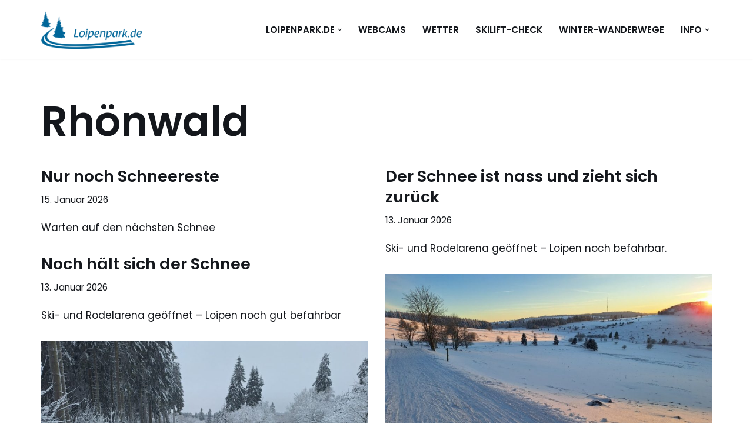

--- FILE ---
content_type: text/html; charset=UTF-8
request_url: https://loipenpark.de/tag/rhoenwald/
body_size: 13667
content:
<!DOCTYPE html>
<html lang="de">

<head>
	
	<meta charset="UTF-8">
	<meta name="viewport" content="width=device-width, initial-scale=1, minimum-scale=1">
	<link rel="profile" href="http://gmpg.org/xfn/11">
		<title>Rhönwald &#8211; loipenpark.de</title>
<meta name='robots' content='max-image-preview:large' />
<link rel='dns-prefetch' href='//fonts.googleapis.com' />
<link rel="alternate" type="application/rss+xml" title="loipenpark.de &raquo; Feed" href="https://loipenpark.de/feed/" />
<link rel="alternate" type="application/rss+xml" title="loipenpark.de &raquo; Kommentar-Feed" href="https://loipenpark.de/comments/feed/" />
<link rel="alternate" type="application/rss+xml" title="loipenpark.de &raquo; Rhönwald Schlagwort-Feed" href="https://loipenpark.de/tag/rhoenwald/feed/" />
<style id='wp-img-auto-sizes-contain-inline-css'>
img:is([sizes=auto i],[sizes^="auto," i]){contain-intrinsic-size:3000px 1500px}
/*# sourceURL=wp-img-auto-sizes-contain-inline-css */
</style>
<link rel='stylesheet' id='premium-addons-css' href='https://loipenpark.de/wp-content/plugins/premium-addons-for-elementor/assets/frontend/min-css/premium-addons.min.css?ver=4.11.62' media='all' />
<link rel='stylesheet' id='premium-pro-css' href='https://loipenpark.de/wp-content/plugins/premium-addons-pro/assets/frontend/min-css/premium-addons.min.css?ver=2.9.55' media='all' />
<style id='wp-emoji-styles-inline-css'>

	img.wp-smiley, img.emoji {
		display: inline !important;
		border: none !important;
		box-shadow: none !important;
		height: 1em !important;
		width: 1em !important;
		margin: 0 0.07em !important;
		vertical-align: -0.1em !important;
		background: none !important;
		padding: 0 !important;
	}
/*# sourceURL=wp-emoji-styles-inline-css */
</style>
<style id='classic-theme-styles-inline-css'>
/*! This file is auto-generated */
.wp-block-button__link{color:#fff;background-color:#32373c;border-radius:9999px;box-shadow:none;text-decoration:none;padding:calc(.667em + 2px) calc(1.333em + 2px);font-size:1.125em}.wp-block-file__button{background:#32373c;color:#fff;text-decoration:none}
/*# sourceURL=/wp-includes/css/classic-themes.min.css */
</style>
<style id='global-styles-inline-css'>
:root{--wp--preset--aspect-ratio--square: 1;--wp--preset--aspect-ratio--4-3: 4/3;--wp--preset--aspect-ratio--3-4: 3/4;--wp--preset--aspect-ratio--3-2: 3/2;--wp--preset--aspect-ratio--2-3: 2/3;--wp--preset--aspect-ratio--16-9: 16/9;--wp--preset--aspect-ratio--9-16: 9/16;--wp--preset--color--black: #000000;--wp--preset--color--cyan-bluish-gray: #abb8c3;--wp--preset--color--white: #ffffff;--wp--preset--color--pale-pink: #f78da7;--wp--preset--color--vivid-red: #cf2e2e;--wp--preset--color--luminous-vivid-orange: #ff6900;--wp--preset--color--luminous-vivid-amber: #fcb900;--wp--preset--color--light-green-cyan: #7bdcb5;--wp--preset--color--vivid-green-cyan: #00d084;--wp--preset--color--pale-cyan-blue: #8ed1fc;--wp--preset--color--vivid-cyan-blue: #0693e3;--wp--preset--color--vivid-purple: #9b51e0;--wp--preset--color--neve-link-color: var(--nv-primary-accent);--wp--preset--color--neve-link-hover-color: var(--nv-secondary-accent);--wp--preset--color--nv-site-bg: var(--nv-site-bg);--wp--preset--color--nv-light-bg: var(--nv-light-bg);--wp--preset--color--nv-dark-bg: var(--nv-dark-bg);--wp--preset--color--neve-text-color: var(--nv-text-color);--wp--preset--color--nv-text-dark-bg: var(--nv-text-dark-bg);--wp--preset--color--nv-c-1: var(--nv-c-1);--wp--preset--color--nv-c-2: var(--nv-c-2);--wp--preset--gradient--vivid-cyan-blue-to-vivid-purple: linear-gradient(135deg,rgb(6,147,227) 0%,rgb(155,81,224) 100%);--wp--preset--gradient--light-green-cyan-to-vivid-green-cyan: linear-gradient(135deg,rgb(122,220,180) 0%,rgb(0,208,130) 100%);--wp--preset--gradient--luminous-vivid-amber-to-luminous-vivid-orange: linear-gradient(135deg,rgb(252,185,0) 0%,rgb(255,105,0) 100%);--wp--preset--gradient--luminous-vivid-orange-to-vivid-red: linear-gradient(135deg,rgb(255,105,0) 0%,rgb(207,46,46) 100%);--wp--preset--gradient--very-light-gray-to-cyan-bluish-gray: linear-gradient(135deg,rgb(238,238,238) 0%,rgb(169,184,195) 100%);--wp--preset--gradient--cool-to-warm-spectrum: linear-gradient(135deg,rgb(74,234,220) 0%,rgb(151,120,209) 20%,rgb(207,42,186) 40%,rgb(238,44,130) 60%,rgb(251,105,98) 80%,rgb(254,248,76) 100%);--wp--preset--gradient--blush-light-purple: linear-gradient(135deg,rgb(255,206,236) 0%,rgb(152,150,240) 100%);--wp--preset--gradient--blush-bordeaux: linear-gradient(135deg,rgb(254,205,165) 0%,rgb(254,45,45) 50%,rgb(107,0,62) 100%);--wp--preset--gradient--luminous-dusk: linear-gradient(135deg,rgb(255,203,112) 0%,rgb(199,81,192) 50%,rgb(65,88,208) 100%);--wp--preset--gradient--pale-ocean: linear-gradient(135deg,rgb(255,245,203) 0%,rgb(182,227,212) 50%,rgb(51,167,181) 100%);--wp--preset--gradient--electric-grass: linear-gradient(135deg,rgb(202,248,128) 0%,rgb(113,206,126) 100%);--wp--preset--gradient--midnight: linear-gradient(135deg,rgb(2,3,129) 0%,rgb(40,116,252) 100%);--wp--preset--font-size--small: 13px;--wp--preset--font-size--medium: 20px;--wp--preset--font-size--large: 36px;--wp--preset--font-size--x-large: 42px;--wp--preset--spacing--20: 0.44rem;--wp--preset--spacing--30: 0.67rem;--wp--preset--spacing--40: 1rem;--wp--preset--spacing--50: 1.5rem;--wp--preset--spacing--60: 2.25rem;--wp--preset--spacing--70: 3.38rem;--wp--preset--spacing--80: 5.06rem;--wp--preset--shadow--natural: 6px 6px 9px rgba(0, 0, 0, 0.2);--wp--preset--shadow--deep: 12px 12px 50px rgba(0, 0, 0, 0.4);--wp--preset--shadow--sharp: 6px 6px 0px rgba(0, 0, 0, 0.2);--wp--preset--shadow--outlined: 6px 6px 0px -3px rgb(255, 255, 255), 6px 6px rgb(0, 0, 0);--wp--preset--shadow--crisp: 6px 6px 0px rgb(0, 0, 0);}:where(.is-layout-flex){gap: 0.5em;}:where(.is-layout-grid){gap: 0.5em;}body .is-layout-flex{display: flex;}.is-layout-flex{flex-wrap: wrap;align-items: center;}.is-layout-flex > :is(*, div){margin: 0;}body .is-layout-grid{display: grid;}.is-layout-grid > :is(*, div){margin: 0;}:where(.wp-block-columns.is-layout-flex){gap: 2em;}:where(.wp-block-columns.is-layout-grid){gap: 2em;}:where(.wp-block-post-template.is-layout-flex){gap: 1.25em;}:where(.wp-block-post-template.is-layout-grid){gap: 1.25em;}.has-black-color{color: var(--wp--preset--color--black) !important;}.has-cyan-bluish-gray-color{color: var(--wp--preset--color--cyan-bluish-gray) !important;}.has-white-color{color: var(--wp--preset--color--white) !important;}.has-pale-pink-color{color: var(--wp--preset--color--pale-pink) !important;}.has-vivid-red-color{color: var(--wp--preset--color--vivid-red) !important;}.has-luminous-vivid-orange-color{color: var(--wp--preset--color--luminous-vivid-orange) !important;}.has-luminous-vivid-amber-color{color: var(--wp--preset--color--luminous-vivid-amber) !important;}.has-light-green-cyan-color{color: var(--wp--preset--color--light-green-cyan) !important;}.has-vivid-green-cyan-color{color: var(--wp--preset--color--vivid-green-cyan) !important;}.has-pale-cyan-blue-color{color: var(--wp--preset--color--pale-cyan-blue) !important;}.has-vivid-cyan-blue-color{color: var(--wp--preset--color--vivid-cyan-blue) !important;}.has-vivid-purple-color{color: var(--wp--preset--color--vivid-purple) !important;}.has-neve-link-color-color{color: var(--wp--preset--color--neve-link-color) !important;}.has-neve-link-hover-color-color{color: var(--wp--preset--color--neve-link-hover-color) !important;}.has-nv-site-bg-color{color: var(--wp--preset--color--nv-site-bg) !important;}.has-nv-light-bg-color{color: var(--wp--preset--color--nv-light-bg) !important;}.has-nv-dark-bg-color{color: var(--wp--preset--color--nv-dark-bg) !important;}.has-neve-text-color-color{color: var(--wp--preset--color--neve-text-color) !important;}.has-nv-text-dark-bg-color{color: var(--wp--preset--color--nv-text-dark-bg) !important;}.has-nv-c-1-color{color: var(--wp--preset--color--nv-c-1) !important;}.has-nv-c-2-color{color: var(--wp--preset--color--nv-c-2) !important;}.has-black-background-color{background-color: var(--wp--preset--color--black) !important;}.has-cyan-bluish-gray-background-color{background-color: var(--wp--preset--color--cyan-bluish-gray) !important;}.has-white-background-color{background-color: var(--wp--preset--color--white) !important;}.has-pale-pink-background-color{background-color: var(--wp--preset--color--pale-pink) !important;}.has-vivid-red-background-color{background-color: var(--wp--preset--color--vivid-red) !important;}.has-luminous-vivid-orange-background-color{background-color: var(--wp--preset--color--luminous-vivid-orange) !important;}.has-luminous-vivid-amber-background-color{background-color: var(--wp--preset--color--luminous-vivid-amber) !important;}.has-light-green-cyan-background-color{background-color: var(--wp--preset--color--light-green-cyan) !important;}.has-vivid-green-cyan-background-color{background-color: var(--wp--preset--color--vivid-green-cyan) !important;}.has-pale-cyan-blue-background-color{background-color: var(--wp--preset--color--pale-cyan-blue) !important;}.has-vivid-cyan-blue-background-color{background-color: var(--wp--preset--color--vivid-cyan-blue) !important;}.has-vivid-purple-background-color{background-color: var(--wp--preset--color--vivid-purple) !important;}.has-neve-link-color-background-color{background-color: var(--wp--preset--color--neve-link-color) !important;}.has-neve-link-hover-color-background-color{background-color: var(--wp--preset--color--neve-link-hover-color) !important;}.has-nv-site-bg-background-color{background-color: var(--wp--preset--color--nv-site-bg) !important;}.has-nv-light-bg-background-color{background-color: var(--wp--preset--color--nv-light-bg) !important;}.has-nv-dark-bg-background-color{background-color: var(--wp--preset--color--nv-dark-bg) !important;}.has-neve-text-color-background-color{background-color: var(--wp--preset--color--neve-text-color) !important;}.has-nv-text-dark-bg-background-color{background-color: var(--wp--preset--color--nv-text-dark-bg) !important;}.has-nv-c-1-background-color{background-color: var(--wp--preset--color--nv-c-1) !important;}.has-nv-c-2-background-color{background-color: var(--wp--preset--color--nv-c-2) !important;}.has-black-border-color{border-color: var(--wp--preset--color--black) !important;}.has-cyan-bluish-gray-border-color{border-color: var(--wp--preset--color--cyan-bluish-gray) !important;}.has-white-border-color{border-color: var(--wp--preset--color--white) !important;}.has-pale-pink-border-color{border-color: var(--wp--preset--color--pale-pink) !important;}.has-vivid-red-border-color{border-color: var(--wp--preset--color--vivid-red) !important;}.has-luminous-vivid-orange-border-color{border-color: var(--wp--preset--color--luminous-vivid-orange) !important;}.has-luminous-vivid-amber-border-color{border-color: var(--wp--preset--color--luminous-vivid-amber) !important;}.has-light-green-cyan-border-color{border-color: var(--wp--preset--color--light-green-cyan) !important;}.has-vivid-green-cyan-border-color{border-color: var(--wp--preset--color--vivid-green-cyan) !important;}.has-pale-cyan-blue-border-color{border-color: var(--wp--preset--color--pale-cyan-blue) !important;}.has-vivid-cyan-blue-border-color{border-color: var(--wp--preset--color--vivid-cyan-blue) !important;}.has-vivid-purple-border-color{border-color: var(--wp--preset--color--vivid-purple) !important;}.has-neve-link-color-border-color{border-color: var(--wp--preset--color--neve-link-color) !important;}.has-neve-link-hover-color-border-color{border-color: var(--wp--preset--color--neve-link-hover-color) !important;}.has-nv-site-bg-border-color{border-color: var(--wp--preset--color--nv-site-bg) !important;}.has-nv-light-bg-border-color{border-color: var(--wp--preset--color--nv-light-bg) !important;}.has-nv-dark-bg-border-color{border-color: var(--wp--preset--color--nv-dark-bg) !important;}.has-neve-text-color-border-color{border-color: var(--wp--preset--color--neve-text-color) !important;}.has-nv-text-dark-bg-border-color{border-color: var(--wp--preset--color--nv-text-dark-bg) !important;}.has-nv-c-1-border-color{border-color: var(--wp--preset--color--nv-c-1) !important;}.has-nv-c-2-border-color{border-color: var(--wp--preset--color--nv-c-2) !important;}.has-vivid-cyan-blue-to-vivid-purple-gradient-background{background: var(--wp--preset--gradient--vivid-cyan-blue-to-vivid-purple) !important;}.has-light-green-cyan-to-vivid-green-cyan-gradient-background{background: var(--wp--preset--gradient--light-green-cyan-to-vivid-green-cyan) !important;}.has-luminous-vivid-amber-to-luminous-vivid-orange-gradient-background{background: var(--wp--preset--gradient--luminous-vivid-amber-to-luminous-vivid-orange) !important;}.has-luminous-vivid-orange-to-vivid-red-gradient-background{background: var(--wp--preset--gradient--luminous-vivid-orange-to-vivid-red) !important;}.has-very-light-gray-to-cyan-bluish-gray-gradient-background{background: var(--wp--preset--gradient--very-light-gray-to-cyan-bluish-gray) !important;}.has-cool-to-warm-spectrum-gradient-background{background: var(--wp--preset--gradient--cool-to-warm-spectrum) !important;}.has-blush-light-purple-gradient-background{background: var(--wp--preset--gradient--blush-light-purple) !important;}.has-blush-bordeaux-gradient-background{background: var(--wp--preset--gradient--blush-bordeaux) !important;}.has-luminous-dusk-gradient-background{background: var(--wp--preset--gradient--luminous-dusk) !important;}.has-pale-ocean-gradient-background{background: var(--wp--preset--gradient--pale-ocean) !important;}.has-electric-grass-gradient-background{background: var(--wp--preset--gradient--electric-grass) !important;}.has-midnight-gradient-background{background: var(--wp--preset--gradient--midnight) !important;}.has-small-font-size{font-size: var(--wp--preset--font-size--small) !important;}.has-medium-font-size{font-size: var(--wp--preset--font-size--medium) !important;}.has-large-font-size{font-size: var(--wp--preset--font-size--large) !important;}.has-x-large-font-size{font-size: var(--wp--preset--font-size--x-large) !important;}
:where(.wp-block-post-template.is-layout-flex){gap: 1.25em;}:where(.wp-block-post-template.is-layout-grid){gap: 1.25em;}
:where(.wp-block-term-template.is-layout-flex){gap: 1.25em;}:where(.wp-block-term-template.is-layout-grid){gap: 1.25em;}
:where(.wp-block-columns.is-layout-flex){gap: 2em;}:where(.wp-block-columns.is-layout-grid){gap: 2em;}
:root :where(.wp-block-pullquote){font-size: 1.5em;line-height: 1.6;}
/*# sourceURL=global-styles-inline-css */
</style>
<link rel='stylesheet' id='lws-public-css' href='https://loipenpark.de/wp-content/plugins/live-weather-station/public/css/live-weather-station-public.min.css?ver=3.8.13' media='all' />
<link rel='stylesheet' id='neve-style-css' href='https://loipenpark.de/wp-content/themes/neve/style-main-new.min.css?ver=4.2.2' media='all' />
<style id='neve-style-inline-css'>
.is-menu-sidebar .header-menu-sidebar { visibility: visible; }.is-menu-sidebar.menu_sidebar_slide_left .header-menu-sidebar { transform: translate3d(0, 0, 0); left: 0; }.is-menu-sidebar.menu_sidebar_slide_right .header-menu-sidebar { transform: translate3d(0, 0, 0); right: 0; }.is-menu-sidebar.menu_sidebar_pull_right .header-menu-sidebar, .is-menu-sidebar.menu_sidebar_pull_left .header-menu-sidebar { transform: translateX(0); }.is-menu-sidebar.menu_sidebar_dropdown .header-menu-sidebar { height: auto; }.is-menu-sidebar.menu_sidebar_dropdown .header-menu-sidebar-inner { max-height: 400px; padding: 20px 0; }.is-menu-sidebar.menu_sidebar_full_canvas .header-menu-sidebar { opacity: 1; }.header-menu-sidebar .menu-item-nav-search:not(.floating) { pointer-events: none; }.header-menu-sidebar .menu-item-nav-search .is-menu-sidebar { pointer-events: unset; }@media screen and (max-width: 960px) { .builder-item.cr .item--inner { --textalign: center; --justify: center; } }
.nv-meta-list li.meta:not(:last-child):after { content:"/" }.nv-meta-list .no-mobile{
			display:none;
		}.nv-meta-list li.last::after{
			content: ""!important;
		}@media (min-width: 769px) {
			.nv-meta-list .no-mobile {
				display: inline-block;
			}
			.nv-meta-list li.last:not(:last-child)::after {
		 		content: "/" !important;
			}
		}
 :root{ --container: 748px;--postwidth:100%; --primarybtnbg: var(--nv-secondary-accent); --secondarybtnbg: var(--nv-primary-accent); --primarybtnhoverbg: var(--nv-secondary-accent); --secondarybtnhoverbg: var(--nv-primary-accent); --primarybtncolor: var(--nv-text-color); --secondarybtncolor: var(--nv-text-dark-bg); --primarybtnhovercolor: var(--nv-text-color); --secondarybtnhovercolor: var(--nv-text-dark-bg);--primarybtnborderradius:0;--secondarybtnborderradius:0;--btnpadding:16px 35px;--primarybtnpadding:16px 35px;--secondarybtnpadding:16px 35px; --btnfs: 14px; --bodyfontfamily: Poppins; --bodyfontsize: 15px; --bodylineheight: 1.6; --bodyletterspacing: 0px; --bodyfontweight: 400; --bodytexttransform: none; --headingsfontfamily: Poppins; --h1fontsize: 39px; --h1fontweight: 600; --h1lineheight: 1.2em; --h1letterspacing: 0px; --h1texttransform: none; --h2fontsize: 30px; --h2fontweight: 600; --h2lineheight: 1.3em; --h2letterspacing: 0px; --h2texttransform: none; --h3fontsize: 20px; --h3fontweight: 600; --h3lineheight: 1.3em; --h3letterspacing: 0px; --h3texttransform: none; --h4fontsize: 16px; --h4fontweight: 600; --h4lineheight: 1.3em; --h4letterspacing: 0px; --h4texttransform: none; --h5fontsize: 14px; --h5fontweight: 600; --h5lineheight: 1.3em; --h5letterspacing: 0px; --h5texttransform: none; --h6fontsize: 14px; --h6fontweight: 600; --h6lineheight: 1.3em; --h6letterspacing: 0px; --h6texttransform: none;--formfieldborderwidth:2px;--formfieldborderradius:0; --formfieldbgcolor: var(--nv-site-bg); --formfieldbordercolor: #dddddd; --formfieldcolor: var(--nv-text-color);--formfieldpadding:14px; } .nv-index-posts{ --borderradius:0px; } .has-neve-button-color-color{ color: var(--nv-secondary-accent)!important; } .has-neve-button-color-background-color{ background-color: var(--nv-secondary-accent)!important; } .single-post-container .alignfull > [class*="__inner-container"], .single-post-container .alignwide > [class*="__inner-container"]{ max-width:718px } .nv-meta-list{ --avatarsize: 20px; } .single .nv-meta-list{ --avatarsize: 20px; } .blog .blog-entry-title, .archive .blog-entry-title{ --fontsize: 28px; } .single h1.entry-title{ --fontsize: 28px; } .nv-is-boxed.nv-comments-wrap{ --padding:20px; } .nv-is-boxed.comment-respond{ --padding:20px; } .single:not(.single-product), .page{ --c-vspace:0 0 0 0;; } .scroll-to-top{ --color: var(--nv-text-dark-bg);--padding:8px 10px; --borderradius: 3px; --bgcolor: var(--nv-primary-accent); --hovercolor: var(--nv-text-dark-bg); --hoverbgcolor: var(--nv-primary-accent);--size:16px; } .global-styled{ --bgcolor: var(--nv-site-bg); } .header-top{ --rowbcolor: var(--nv-light-bg); --color: var(--nv-text-color); --bgcolor: #f0f0f0; } .header-main{ --rowbcolor: var(--nv-light-bg); --color: var(--nv-text-color); --bgcolor: var(--nv-site-bg); } .header-bottom{ --rowbcolor: var(--nv-light-bg); --color: var(--nv-text-color); --bgcolor: #ffffff; } .header-menu-sidebar-bg{ --justify: flex-start; --textalign: left;--flexg: 1;--wrapdropdownwidth: auto; --color: var(--nv-text-color); --bgcolor: var(--nv-site-bg); } .header-menu-sidebar{ width: 360px; } .builder-item--logo{ --maxwidth: 72px; --fs: 24px;--padding:10px 0;--margin:0; --textalign: left;--justify: flex-start; } .builder-item--nav-icon,.header-menu-sidebar .close-sidebar-panel .navbar-toggle{ --borderradius:3px;--borderwidth:1px; } .builder-item--nav-icon{ --label-margin:0 5px 0 0;;--padding:10px 15px;--margin:0; } .builder-item--primary-menu{ --color: var(--nv-text-color); --hovercolor: #4116ce; --hovertextcolor: var(--nv-text-color); --activecolor: var(--nv-text-color); --spacing: 20px; --height: 25px;--padding:0;--margin:0; --fontsize: 1em; --lineheight: 1.6em; --letterspacing: 0px; --fontweight: 600; --texttransform: uppercase; --iconsize: 1em; } .hfg-is-group.has-primary-menu .inherit-ff{ --inheritedfw: 600; } .footer-top-inner .row{ grid-template-columns:1fr 1fr 1fr 3fr; --valign: flex-start; } .footer-top{ --rowbcolor: var(--nv-light-bg); --color: var(--nv-text-color); --bgcolor: #ffffff; } .footer-main-inner .row{ grid-template-columns:1fr 1fr 1fr 3fr; --valign: flex-start; } .footer-main{ --rowbcolor: var(--nv-light-bg); --color: var(--nv-text-color); --bgcolor: var(--nv-site-bg); } .footer-bottom-inner .row{ grid-template-columns:1fr 1fr 1fr; --valign: flex-start; } .footer-bottom{ --rowbcolor: var(--nv-light-bg); --color: var(--nv-text-dark-bg); --bgcolor: var(--nv-dark-bg); } @media(min-width: 576px){ :root{ --container: 992px;--postwidth:50%;--btnpadding:16px 35px;--primarybtnpadding:16px 35px;--secondarybtnpadding:16px 35px; --btnfs: 14px; --bodyfontsize: 16px; --bodylineheight: 1.6; --bodyletterspacing: 0px; --h1fontsize: 55px; --h1lineheight: 1.3em; --h1letterspacing: 0px; --h2fontsize: 35px; --h2lineheight: 1.3em; --h2letterspacing: 0px; --h3fontsize: 20px; --h3lineheight: 1.3em; --h3letterspacing: 0px; --h4fontsize: 16px; --h4lineheight: 1.3em; --h4letterspacing: 0px; --h5fontsize: 14px; --h5lineheight: 1.3em; --h5letterspacing: 0px; --h6fontsize: 14px; --h6lineheight: 1.3em; --h6letterspacing: 0px; } .single-post-container .alignfull > [class*="__inner-container"], .single-post-container .alignwide > [class*="__inner-container"]{ max-width:962px } .nv-meta-list{ --avatarsize: 20px; } .single .nv-meta-list{ --avatarsize: 20px; } .blog .blog-entry-title, .archive .blog-entry-title{ --fontsize: 32px; } .single h1.entry-title{ --fontsize: 40px; } .nv-is-boxed.nv-comments-wrap{ --padding:30px; } .nv-is-boxed.comment-respond{ --padding:30px; } .single:not(.single-product), .page{ --c-vspace:0 0 0 0;; } .scroll-to-top{ --padding:8px 10px;--size:16px; } .header-menu-sidebar-bg{ --justify: flex-start; --textalign: left;--flexg: 1;--wrapdropdownwidth: auto; } .header-menu-sidebar{ width: 360px; } .builder-item--logo{ --maxwidth: 108px; --fs: 24px;--padding:10px 0;--margin:0; --textalign: left;--justify: flex-start; } .builder-item--nav-icon{ --label-margin:0 5px 0 0;;--padding:10px 15px;--margin:0; } .builder-item--primary-menu{ --spacing: 20px; --height: 25px;--padding:0;--margin:0; --fontsize: 1em; --lineheight: 1.6em; --letterspacing: 0px; --iconsize: 1em; } }@media(min-width: 960px){ :root{ --container: 1170px;--postwidth:50%;--btnpadding:16px 35px;--primarybtnpadding:16px 35px;--secondarybtnpadding:16px 35px; --btnfs: 16px; --bodyfontsize: 17px; --bodylineheight: 1.7; --bodyletterspacing: 0px; --h1fontsize: 70px; --h1lineheight: 1.3em; --h1letterspacing: 0px; --h2fontsize: 50px; --h2lineheight: 1.3em; --h2letterspacing: 0px; --h3fontsize: 24px; --h3lineheight: 1.3em; --h3letterspacing: 0px; --h4fontsize: 20px; --h4lineheight: 1.3em; --h4letterspacing: 0px; --h5fontsize: 16px; --h5lineheight: 1.3em; --h5letterspacing: 0px; --h6fontsize: 16px; --h6lineheight: 1.3em; --h6letterspacing: 0px; } body:not(.single):not(.archive):not(.blog):not(.search):not(.error404) .neve-main > .container .col, body.post-type-archive-course .neve-main > .container .col, body.post-type-archive-llms_membership .neve-main > .container .col{ max-width: 100%; } body:not(.single):not(.archive):not(.blog):not(.search):not(.error404) .nv-sidebar-wrap, body.post-type-archive-course .nv-sidebar-wrap, body.post-type-archive-llms_membership .nv-sidebar-wrap{ max-width: 0%; } .neve-main > .archive-container .nv-index-posts.col{ max-width: 100%; } .neve-main > .archive-container .nv-sidebar-wrap{ max-width: 0%; } .neve-main > .single-post-container .nv-single-post-wrap.col{ max-width: 70%; } .single-post-container .alignfull > [class*="__inner-container"], .single-post-container .alignwide > [class*="__inner-container"]{ max-width:789px } .container-fluid.single-post-container .alignfull > [class*="__inner-container"], .container-fluid.single-post-container .alignwide > [class*="__inner-container"]{ max-width:calc(70% + 15px) } .neve-main > .single-post-container .nv-sidebar-wrap{ max-width: 30%; } .nv-meta-list{ --avatarsize: 20px; } .single .nv-meta-list{ --avatarsize: 20px; } .blog .blog-entry-title, .archive .blog-entry-title{ --fontsize: 27px; } .single h1.entry-title{ --fontsize: 27px; } .nv-is-boxed.nv-comments-wrap{ --padding:40px; } .nv-is-boxed.comment-respond{ --padding:40px; } .single:not(.single-product), .page{ --c-vspace:0 0 0 0;; } .scroll-to-top{ --padding:8px 10px;--size:16px; } .header-menu-sidebar-bg{ --justify: flex-start; --textalign: left;--flexg: 1;--wrapdropdownwidth: auto; } .header-menu-sidebar{ width: 360px; } .builder-item--logo{ --maxwidth: 171px; --fs: 24px;--padding:10px 0;--margin:0; --textalign: left;--justify: flex-start; } .builder-item--nav-icon{ --label-margin:0 5px 0 0;;--padding:10px 15px;--margin:0; } .builder-item--primary-menu{ --spacing: 20px; --height: 25px;--padding:0;--margin:0; --fontsize: 0.9em; --lineheight: 1.6em; --letterspacing: 0px; --iconsize: 0.9em; } }.nv-content-wrap .elementor a:not(.button):not(.wp-block-file__button){ text-decoration: none; }.scroll-to-top {right: 20px; border: none; position: fixed; bottom: 30px; display: none; opacity: 0; visibility: hidden; transition: opacity 0.3s ease-in-out, visibility 0.3s ease-in-out; align-items: center; justify-content: center; z-index: 999; } @supports (-webkit-overflow-scrolling: touch) { .scroll-to-top { bottom: 74px; } } .scroll-to-top.image { background-position: center; } .scroll-to-top .scroll-to-top-image { width: 100%; height: 100%; } .scroll-to-top .scroll-to-top-label { margin: 0; padding: 5px; } .scroll-to-top:hover { text-decoration: none; } .scroll-to-top.scroll-to-top-left {left: 20px; right: unset;} .scroll-to-top.scroll-show-mobile { display: flex; } @media (min-width: 960px) { .scroll-to-top { display: flex; } }.scroll-to-top { color: var(--color); padding: var(--padding); border-radius: var(--borderradius); background: var(--bgcolor); } .scroll-to-top:hover, .scroll-to-top:focus { color: var(--hovercolor); background: var(--hoverbgcolor); } .scroll-to-top-icon, .scroll-to-top.image .scroll-to-top-image { width: var(--size); height: var(--size); } .scroll-to-top-image { background-image: var(--bgimage); background-size: cover; }:root{--nv-primary-accent:#2b2b2b;--nv-secondary-accent:#fcaf3b;--nv-site-bg:#ffffff;--nv-light-bg:#ededed;--nv-dark-bg:#14171c;--nv-text-color:#14171c;--nv-text-dark-bg:#ffffff;--nv-c-1:#77b978;--nv-c-2:#f37262;--nv-fallback-ff:Lucida Sans Unicode, Lucida Grande, sans-serif;}
:root{--e-global-color-nvprimaryaccent:#2b2b2b;--e-global-color-nvsecondaryaccent:#fcaf3b;--e-global-color-nvsitebg:#ffffff;--e-global-color-nvlightbg:#ededed;--e-global-color-nvdarkbg:#14171c;--e-global-color-nvtextcolor:#14171c;--e-global-color-nvtextdarkbg:#ffffff;--e-global-color-nvc1:#77b978;--e-global-color-nvc2:#f37262;}
/*# sourceURL=neve-style-inline-css */
</style>
<link rel='stylesheet' id='neve-google-font-poppins-css' href='//fonts.googleapis.com/css?family=Poppins%3A400%2C600&#038;display=swap&#038;ver=4.2.2' media='all' />
<!--n2css--><!--n2js--><link rel="https://api.w.org/" href="https://loipenpark.de/wp-json/" /><link rel="alternate" title="JSON" type="application/json" href="https://loipenpark.de/wp-json/wp/v2/tags/54" /><link rel="EditURI" type="application/rsd+xml" title="RSD" href="https://loipenpark.de/xmlrpc.php?rsd" />
<meta name="generator" content="WordPress 6.9" />
<meta name="generator" content="Elementor 3.34.0; features: additional_custom_breakpoints; settings: css_print_method-external, google_font-enabled, font_display-auto">
			<style>
				.e-con.e-parent:nth-of-type(n+4):not(.e-lazyloaded):not(.e-no-lazyload),
				.e-con.e-parent:nth-of-type(n+4):not(.e-lazyloaded):not(.e-no-lazyload) * {
					background-image: none !important;
				}
				@media screen and (max-height: 1024px) {
					.e-con.e-parent:nth-of-type(n+3):not(.e-lazyloaded):not(.e-no-lazyload),
					.e-con.e-parent:nth-of-type(n+3):not(.e-lazyloaded):not(.e-no-lazyload) * {
						background-image: none !important;
					}
				}
				@media screen and (max-height: 640px) {
					.e-con.e-parent:nth-of-type(n+2):not(.e-lazyloaded):not(.e-no-lazyload),
					.e-con.e-parent:nth-of-type(n+2):not(.e-lazyloaded):not(.e-no-lazyload) * {
						background-image: none !important;
					}
				}
			</style>
			<link rel="icon" href="https://loipenpark.de/wp-content/uploads/2021/11/cropped-favicon-32x32.png" sizes="32x32" />
<link rel="icon" href="https://loipenpark.de/wp-content/uploads/2021/11/cropped-favicon-192x192.png" sizes="192x192" />
<link rel="apple-touch-icon" href="https://loipenpark.de/wp-content/uploads/2021/11/cropped-favicon-180x180.png" />
<meta name="msapplication-TileImage" content="https://loipenpark.de/wp-content/uploads/2021/11/cropped-favicon-270x270.png" />
		<style id="wp-custom-css">
			/* Style the field labels */

div.wpforms-container-full .wpforms-form .wpforms-field-label {
    display: block;
    font-weight: 400;
    font-size: 16px;
    float: none;
    line-height: 1.3;
    margin: 0 0 4px 0;
    padding: 0;
  color:white;
}

/* Change the color of the required mark */
div.wpforms-container-full .wpforms-form .wpforms-required-label{color:#fff;}

 .nv-single-page-wrap{
	margin-bottom: 0px;
}

#block-3 > div:nth-child(1) > div:nth-child(1) > h2:nth-child(1) {
 font-size: 29px;
}

#block-4 > div:nth-child(1) > div:nth-child(1) > h2:nth-child(1) {
 font-size: 29px;
}
		</style>
		
	</head>

<body  class="archive tag tag-rhoenwald tag-54 wp-custom-logo wp-theme-neve non-logged-in  nv-blog-grid nv-sidebar-full-width menu_sidebar_slide_left elementor-default elementor-kit-315" id="neve_body"  >
<div class="wrapper">
	
	<header class="header"  >
		<a class="neve-skip-link show-on-focus" href="#content" >
			Zum Inhalt springen		</a>
		<div id="header-grid"  class="hfg_header site-header">
	
<nav class="header--row header-main hide-on-mobile hide-on-tablet layout-full-contained nv-navbar header--row"
	data-row-id="main" data-show-on="desktop">

	<div
		class="header--row-inner header-main-inner">
		<div class="container">
			<div
				class="row row--wrapper"
				data-section="hfg_header_layout_main" >
				<div class="hfg-slot left"><div class="builder-item desktop-left"><div class="item--inner builder-item--logo"
		data-section="title_tagline"
		data-item-id="logo">
	
<div class="site-logo">
	<a class="brand" href="https://loipenpark.de/" aria-label="loipenpark.de Immer eine Spur voraus" rel="home"><img fetchpriority="high" width="4407" height="1682" src="https://loipenpark.de/wp-content/uploads/2021/08/cropped-logo_loipenpark_blau_4408-1927.png" class="neve-site-logo skip-lazy" alt="" data-variant="logo" decoding="async" srcset="https://loipenpark.de/wp-content/uploads/2021/08/cropped-logo_loipenpark_blau_4408-1927.png 4407w, https://loipenpark.de/wp-content/uploads/2021/08/cropped-logo_loipenpark_blau_4408-1927-300x114.png 300w, https://loipenpark.de/wp-content/uploads/2021/08/cropped-logo_loipenpark_blau_4408-1927-1024x391.png 1024w, https://loipenpark.de/wp-content/uploads/2021/08/cropped-logo_loipenpark_blau_4408-1927-768x293.png 768w, https://loipenpark.de/wp-content/uploads/2021/08/cropped-logo_loipenpark_blau_4408-1927-1536x586.png 1536w, https://loipenpark.de/wp-content/uploads/2021/08/cropped-logo_loipenpark_blau_4408-1927-2048x782.png 2048w" sizes="(max-width: 4407px) 100vw, 4407px" /></a></div>
	</div>

</div></div><div class="hfg-slot right"><div class="builder-item has-nav"><div class="item--inner builder-item--primary-menu has_menu"
		data-section="header_menu_primary"
		data-item-id="primary-menu">
	<div class="nv-nav-wrap">
	<div role="navigation" class="nav-menu-primary style-border-top m-style"
			aria-label="Primäres Menü">

		<ul id="nv-primary-navigation-main" class="primary-menu-ul nav-ul menu-desktop"><li id="menu-item-307" class="menu-item menu-item-type-post_type menu-item-object-page menu-item-home menu-item-has-children menu-item-307"><div class="wrap"><a href="https://loipenpark.de/"><span class="menu-item-title-wrap dd-title">Loipenpark.de</span></a><div role="button" aria-pressed="false" aria-label="Untermenü öffnen" tabindex="0" class="caret-wrap caret 1" style="margin-left:5px;"><span class="caret"><svg fill="currentColor" aria-label="Dropdown" xmlns="http://www.w3.org/2000/svg" viewBox="0 0 448 512"><path d="M207.029 381.476L12.686 187.132c-9.373-9.373-9.373-24.569 0-33.941l22.667-22.667c9.357-9.357 24.522-9.375 33.901-.04L224 284.505l154.745-154.021c9.379-9.335 24.544-9.317 33.901.04l22.667 22.667c9.373 9.373 9.373 24.569 0 33.941L240.971 381.476c-9.373 9.372-24.569 9.372-33.942 0z"/></svg></span></div></div>
<ul class="sub-menu">
	<li id="menu-item-2191" class="menu-item menu-item-type-post_type menu-item-object-page menu-item-2191"><div class="wrap"><a href="https://loipenpark.de/skikurse-und-skiverleih/">Skikurse- und Skiverleih</a></div></li>
	<li id="menu-item-308" class="menu-item menu-item-type-post_type menu-item-object-page current_page_parent menu-item-308"><div class="wrap"><a href="https://loipenpark.de/aktuelles-news-berichte/">News &#8211; Ablage Berichte</a></div></li>
	<li id="menu-item-1280" class="menu-item menu-item-type-post_type menu-item-object-page menu-item-1280"><div class="wrap"><a href="https://loipenpark.de/verhaltensregeln/">Verhaltensregeln</a></div></li>
	<li id="menu-item-1281" class="menu-item menu-item-type-post_type menu-item-object-page menu-item-1281"><div class="wrap"><a href="https://loipenpark.de/streckenplan/">Streckenplan</a></div></li>
	<li id="menu-item-1282" class="menu-item menu-item-type-post_type menu-item-object-page menu-item-1282"><div class="wrap"><a href="https://loipenpark.de/schneetage/">Schneetage</a></div></li>
	<li id="menu-item-1611" class="menu-item menu-item-type-post_type menu-item-object-page menu-item-1611"><div class="wrap"><a href="https://loipenpark.de/entwicklungsschritte/">Entwicklungsschritte</a></div></li>
	<li id="menu-item-1322" class="menu-item menu-item-type-post_type menu-item-object-page menu-item-1322"><div class="wrap"><a href="https://loipenpark.de/wintersportbericht/">Wintersportbericht &#8211; Leistungen</a></div></li>
	<li id="menu-item-1393" class="menu-item menu-item-type-post_type menu-item-object-page menu-item-1393"><div class="wrap"><a href="https://loipenpark.de/skigarderobe/">Loipenpark-Skigarderobe</a></div></li>
</ul>
</li>
<li id="menu-item-504" class="menu-item menu-item-type-post_type menu-item-object-page menu-item-504"><div class="wrap"><a href="https://loipenpark.de/webcams/">WEBCAMS</a></div></li>
<li id="menu-item-592" class="menu-item menu-item-type-post_type menu-item-object-page menu-item-592"><div class="wrap"><a href="https://loipenpark.de/wetter/">WETTER</a></div></li>
<li id="menu-item-837" class="menu-item menu-item-type-post_type menu-item-object-page menu-item-837"><div class="wrap"><a href="https://loipenpark.de/skilift-check/">Skilift-Check</a></div></li>
<li id="menu-item-772" class="menu-item menu-item-type-post_type menu-item-object-page menu-item-772"><div class="wrap"><a href="https://loipenpark.de/winter-wanderwege/">Winter-Wanderwege</a></div></li>
<li id="menu-item-1103" class="menu-item menu-item-type-custom menu-item-object-custom menu-item-has-children menu-item-1103"><div class="wrap"><a href="#"><span class="menu-item-title-wrap dd-title">Info</span></a><div role="button" aria-pressed="false" aria-label="Untermenü öffnen" tabindex="0" class="caret-wrap caret 14" style="margin-left:5px;"><span class="caret"><svg fill="currentColor" aria-label="Dropdown" xmlns="http://www.w3.org/2000/svg" viewBox="0 0 448 512"><path d="M207.029 381.476L12.686 187.132c-9.373-9.373-9.373-24.569 0-33.941l22.667-22.667c9.357-9.357 24.522-9.375 33.901-.04L224 284.505l154.745-154.021c9.379-9.335 24.544-9.317 33.901.04l22.667 22.667c9.373 9.373 9.373 24.569 0 33.941L240.971 381.476c-9.373 9.372-24.569 9.372-33.942 0z"/></svg></span></div></div>
<ul class="sub-menu">
	<li id="menu-item-1440" class="menu-item menu-item-type-post_type menu-item-object-page menu-item-1440"><div class="wrap"><a href="https://loipenpark.de/nabu-haus-am-roten-moor/">Haus Am Roten Moor</a></div></li>
	<li id="menu-item-1479" class="menu-item menu-item-type-post_type menu-item-object-page menu-item-1479"><div class="wrap"><a href="https://loipenpark.de/moorfuehrungen/">Moorführungen</a></div></li>
	<li id="menu-item-1561" class="menu-item menu-item-type-post_type menu-item-object-page menu-item-1561"><div class="wrap"><a href="https://loipenpark.de/unterkunft/">Unterkunft</a></div></li>
	<li id="menu-item-1562" class="menu-item menu-item-type-post_type menu-item-object-page menu-item-1562"><div class="wrap"><a href="https://loipenpark.de/parkgebuehren/">Parkgebühren</a></div></li>
	<li id="menu-item-312" class="menu-item menu-item-type-post_type menu-item-object-page menu-item-312"><div class="wrap"><a href="https://loipenpark.de/kontakt/">Kontakt</a></div></li>
</ul>
</li>
</ul>	</div>
</div>

	</div>

</div></div>							</div>
		</div>
	</div>
</nav>


<nav class="header--row header-main hide-on-desktop layout-full-contained nv-navbar header--row"
	data-row-id="main" data-show-on="mobile">

	<div
		class="header--row-inner header-main-inner">
		<div class="container">
			<div
				class="row row--wrapper"
				data-section="hfg_header_layout_main" >
				<div class="hfg-slot left"><div class="builder-item tablet-left mobile-left"><div class="item--inner builder-item--logo"
		data-section="title_tagline"
		data-item-id="logo">
	
<div class="site-logo">
	<a class="brand" href="https://loipenpark.de/" aria-label="loipenpark.de Immer eine Spur voraus" rel="home"><img fetchpriority="high" width="4407" height="1682" src="https://loipenpark.de/wp-content/uploads/2021/08/cropped-logo_loipenpark_blau_4408-1927.png" class="neve-site-logo skip-lazy" alt="" data-variant="logo" decoding="async" srcset="https://loipenpark.de/wp-content/uploads/2021/08/cropped-logo_loipenpark_blau_4408-1927.png 4407w, https://loipenpark.de/wp-content/uploads/2021/08/cropped-logo_loipenpark_blau_4408-1927-300x114.png 300w, https://loipenpark.de/wp-content/uploads/2021/08/cropped-logo_loipenpark_blau_4408-1927-1024x391.png 1024w, https://loipenpark.de/wp-content/uploads/2021/08/cropped-logo_loipenpark_blau_4408-1927-768x293.png 768w, https://loipenpark.de/wp-content/uploads/2021/08/cropped-logo_loipenpark_blau_4408-1927-1536x586.png 1536w, https://loipenpark.de/wp-content/uploads/2021/08/cropped-logo_loipenpark_blau_4408-1927-2048x782.png 2048w" sizes="(max-width: 4407px) 100vw, 4407px" /></a></div>
	</div>

</div></div><div class="hfg-slot right"><div class="builder-item tablet-left mobile-left"><div class="item--inner builder-item--nav-icon"
		data-section="header_menu_icon"
		data-item-id="nav-icon">
	<div class="menu-mobile-toggle item-button navbar-toggle-wrapper">
	<button type="button" class=" navbar-toggle"
			value="Navigationsmenü"
					aria-label="Navigationsmenü "
			aria-expanded="false" onclick="if('undefined' !== typeof toggleAriaClick ) { toggleAriaClick() }">
					<span class="bars">
				<span class="icon-bar"></span>
				<span class="icon-bar"></span>
				<span class="icon-bar"></span>
			</span>
					<span class="screen-reader-text">Navigationsmenü</span>
	</button>
</div> <!--.navbar-toggle-wrapper-->


	</div>

</div></div>							</div>
		</div>
	</div>
</nav>

<div
		id="header-menu-sidebar" class="header-menu-sidebar tcb menu-sidebar-panel slide_left hfg-pe"
		data-row-id="sidebar">
	<div id="header-menu-sidebar-bg" class="header-menu-sidebar-bg">
				<div class="close-sidebar-panel navbar-toggle-wrapper">
			<button type="button" class="hamburger is-active  navbar-toggle active" 					value="Navigationsmenü"
					aria-label="Navigationsmenü "
					aria-expanded="false" onclick="if('undefined' !== typeof toggleAriaClick ) { toggleAriaClick() }">
								<span class="bars">
						<span class="icon-bar"></span>
						<span class="icon-bar"></span>
						<span class="icon-bar"></span>
					</span>
								<span class="screen-reader-text">
			Navigationsmenü					</span>
			</button>
		</div>
					<div id="header-menu-sidebar-inner" class="header-menu-sidebar-inner tcb ">
						<div class="builder-item has-nav"><div class="item--inner builder-item--primary-menu has_menu"
		data-section="header_menu_primary"
		data-item-id="primary-menu">
	<div class="nv-nav-wrap">
	<div role="navigation" class="nav-menu-primary style-border-top m-style"
			aria-label="Primäres Menü">

		<ul id="nv-primary-navigation-sidebar" class="primary-menu-ul nav-ul menu-mobile"><li class="menu-item menu-item-type-post_type menu-item-object-page menu-item-home menu-item-has-children menu-item-307"><div class="wrap"><a href="https://loipenpark.de/"><span class="menu-item-title-wrap dd-title">Loipenpark.de</span></a><button tabindex="0" type="button" class="caret-wrap navbar-toggle 1 " style="margin-left:5px;"  aria-label="Umschalten Loipenpark.de"><span class="caret"><svg fill="currentColor" aria-label="Dropdown" xmlns="http://www.w3.org/2000/svg" viewBox="0 0 448 512"><path d="M207.029 381.476L12.686 187.132c-9.373-9.373-9.373-24.569 0-33.941l22.667-22.667c9.357-9.357 24.522-9.375 33.901-.04L224 284.505l154.745-154.021c9.379-9.335 24.544-9.317 33.901.04l22.667 22.667c9.373 9.373 9.373 24.569 0 33.941L240.971 381.476c-9.373 9.372-24.569 9.372-33.942 0z"/></svg></span></button></div>
<ul class="sub-menu">
	<li class="menu-item menu-item-type-post_type menu-item-object-page menu-item-2191"><div class="wrap"><a href="https://loipenpark.de/skikurse-und-skiverleih/">Skikurse- und Skiverleih</a></div></li>
	<li class="menu-item menu-item-type-post_type menu-item-object-page current_page_parent menu-item-308"><div class="wrap"><a href="https://loipenpark.de/aktuelles-news-berichte/">News &#8211; Ablage Berichte</a></div></li>
	<li class="menu-item menu-item-type-post_type menu-item-object-page menu-item-1280"><div class="wrap"><a href="https://loipenpark.de/verhaltensregeln/">Verhaltensregeln</a></div></li>
	<li class="menu-item menu-item-type-post_type menu-item-object-page menu-item-1281"><div class="wrap"><a href="https://loipenpark.de/streckenplan/">Streckenplan</a></div></li>
	<li class="menu-item menu-item-type-post_type menu-item-object-page menu-item-1282"><div class="wrap"><a href="https://loipenpark.de/schneetage/">Schneetage</a></div></li>
	<li class="menu-item menu-item-type-post_type menu-item-object-page menu-item-1611"><div class="wrap"><a href="https://loipenpark.de/entwicklungsschritte/">Entwicklungsschritte</a></div></li>
	<li class="menu-item menu-item-type-post_type menu-item-object-page menu-item-1322"><div class="wrap"><a href="https://loipenpark.de/wintersportbericht/">Wintersportbericht &#8211; Leistungen</a></div></li>
	<li class="menu-item menu-item-type-post_type menu-item-object-page menu-item-1393"><div class="wrap"><a href="https://loipenpark.de/skigarderobe/">Loipenpark-Skigarderobe</a></div></li>
</ul>
</li>
<li class="menu-item menu-item-type-post_type menu-item-object-page menu-item-504"><div class="wrap"><a href="https://loipenpark.de/webcams/">WEBCAMS</a></div></li>
<li class="menu-item menu-item-type-post_type menu-item-object-page menu-item-592"><div class="wrap"><a href="https://loipenpark.de/wetter/">WETTER</a></div></li>
<li class="menu-item menu-item-type-post_type menu-item-object-page menu-item-837"><div class="wrap"><a href="https://loipenpark.de/skilift-check/">Skilift-Check</a></div></li>
<li class="menu-item menu-item-type-post_type menu-item-object-page menu-item-772"><div class="wrap"><a href="https://loipenpark.de/winter-wanderwege/">Winter-Wanderwege</a></div></li>
<li class="menu-item menu-item-type-custom menu-item-object-custom menu-item-has-children menu-item-1103"><div class="wrap"><a href="#"><span class="menu-item-title-wrap dd-title">Info</span></a><button tabindex="0" type="button" class="caret-wrap navbar-toggle 14 " style="margin-left:5px;"  aria-label="Umschalten Info"><span class="caret"><svg fill="currentColor" aria-label="Dropdown" xmlns="http://www.w3.org/2000/svg" viewBox="0 0 448 512"><path d="M207.029 381.476L12.686 187.132c-9.373-9.373-9.373-24.569 0-33.941l22.667-22.667c9.357-9.357 24.522-9.375 33.901-.04L224 284.505l154.745-154.021c9.379-9.335 24.544-9.317 33.901.04l22.667 22.667c9.373 9.373 9.373 24.569 0 33.941L240.971 381.476c-9.373 9.372-24.569 9.372-33.942 0z"/></svg></span></button></div>
<ul class="sub-menu">
	<li class="menu-item menu-item-type-post_type menu-item-object-page menu-item-1440"><div class="wrap"><a href="https://loipenpark.de/nabu-haus-am-roten-moor/">Haus Am Roten Moor</a></div></li>
	<li class="menu-item menu-item-type-post_type menu-item-object-page menu-item-1479"><div class="wrap"><a href="https://loipenpark.de/moorfuehrungen/">Moorführungen</a></div></li>
	<li class="menu-item menu-item-type-post_type menu-item-object-page menu-item-1561"><div class="wrap"><a href="https://loipenpark.de/unterkunft/">Unterkunft</a></div></li>
	<li class="menu-item menu-item-type-post_type menu-item-object-page menu-item-1562"><div class="wrap"><a href="https://loipenpark.de/parkgebuehren/">Parkgebühren</a></div></li>
	<li class="menu-item menu-item-type-post_type menu-item-object-page menu-item-312"><div class="wrap"><a href="https://loipenpark.de/kontakt/">Kontakt</a></div></li>
</ul>
</li>
</ul>	</div>
</div>

	</div>

</div>					</div>
	</div>
</div>
<div class="header-menu-sidebar-overlay hfg-ov hfg-pe" onclick="if('undefined' !== typeof toggleAriaClick ) { toggleAriaClick() }"></div>
</div>
	</header>

	<style>.nav-ul li:focus-within .wrap.active + .sub-menu { opacity: 1; visibility: visible; }.nav-ul li.neve-mega-menu:focus-within .wrap.active + .sub-menu { display: grid; }.nav-ul li > .wrap { display: flex; align-items: center; position: relative; padding: 0 4px; }.nav-ul:not(.menu-mobile):not(.neve-mega-menu) > li > .wrap > a { padding-top: 1px }</style><style>.header-menu-sidebar .nav-ul li .wrap { padding: 0 4px; }.header-menu-sidebar .nav-ul li .wrap a { flex-grow: 1; display: flex; }.header-menu-sidebar .nav-ul li .wrap a .dd-title { width: var(--wrapdropdownwidth); }.header-menu-sidebar .nav-ul li .wrap button { border: 0; z-index: 1; background: 0; }.header-menu-sidebar .nav-ul li:not([class*=block]):not(.menu-item-has-children) > .wrap > a { padding-right: calc(1em + (18px*2)); text-wrap: wrap; white-space: normal;}.header-menu-sidebar .nav-ul li.menu-item-has-children:not([class*=block]) > .wrap > a { margin-right: calc(-1em - (18px*2)); padding-right: 46px;}</style>

	
	<main id="content" class="neve-main">

	<div class="container archive-container">

		
		<div class="row">
						<div class="nv-index-posts blog col">
				<div class="nv-page-title-wrap nv-big-title" >
	<div class="nv-page-title ">
				<h1>Rhönwald</h1>
					</div><!--.nv-page-title-->
</div> <!--.nv-page-title-wrap-->
	<div class="posts-wrapper"><article id="post-11454" class="post-11454 post type-post status-publish format-standard hentry category-lagebericht category-langlauf category-loipe category-skilifte tag-kreuzberg tag-lange-rhoen tag-loipenpark tag-loipenzentrum tag-rhoenwald tag-schwarze-berge tag-wasserkuppe tag-wintersportbericht layout-grid ">

	<div class="article-content-col">
		<div class="content">
			<h2 class="blog-entry-title entry-title"><a href="https://loipenpark.de/2026/01/15/nur-noch-schneereste-3/" rel="bookmark">Nur noch Schneereste</a></h2><ul class="nv-meta-list"><li class="meta date posted-on "><time class="entry-date published" datetime="2026-01-15T18:10:00+01:00" content="2026-01-15">15. Januar 2026</time><time class="updated" datetime="2026-01-15T18:12:32+01:00">15. Januar 2026</time></li></ul><div class="excerpt-wrap entry-summary"><p>Warten auf den nächsten Schnee</p>
</div>		</div>
	</div>
</article>
<article id="post-11406" class="post-11406 post type-post status-publish format-standard hentry category-lagebericht category-langlauf category-loipe category-skilifte category-snowkite tag-kreuzberg tag-lange-rhoen tag-loipenbericht tag-loipenpark tag-loipenzentrum tag-rhoenwald tag-schwarze-berge tag-skilifte tag-wasserkuppe tag-wintersportbericht layout-grid ">

	<div class="article-content-col">
		<div class="content">
			<h2 class="blog-entry-title entry-title"><a href="https://loipenpark.de/2026/01/13/der-schnee-ist-nass-und-zieht-sich-zurueck/" rel="bookmark">Der Schnee ist nass und zieht sich zurück</a></h2><ul class="nv-meta-list"><li class="meta date posted-on "><time class="entry-date published" datetime="2026-01-13T21:30:00+01:00" content="2026-01-13">13. Januar 2026</time><time class="updated" datetime="2026-01-14T09:01:20+01:00">14. Januar 2026</time></li></ul><div class="excerpt-wrap entry-summary"><p>Ski- und Rodelarena geöffnet &#8211; Loipen noch befahrbar.</p>
</div>		</div>
	</div>
</article>
<article id="post-11391" class="post-11391 post type-post status-publish format-standard hentry category-langlauf category-loipe category-skilifte category-snowkite tag-kreuzberg tag-lange-rhoen tag-loipenbericht tag-loipenpark tag-loipenzentrum tag-rhoenwald tag-schwarze-berge tag-wasserkuppe tag-wintersportbericht layout-grid ">

	<div class="article-content-col">
		<div class="content">
			<h2 class="blog-entry-title entry-title"><a href="https://loipenpark.de/2026/01/13/noch-haelt-sich-der-schnee-2/" rel="bookmark">Noch hält sich der Schnee</a></h2><ul class="nv-meta-list"><li class="meta date posted-on "><time class="entry-date published" datetime="2026-01-13T08:22:35+01:00" content="2026-01-13">13. Januar 2026</time><time class="updated" datetime="2026-01-13T08:22:37+01:00">13. Januar 2026</time></li></ul><div class="excerpt-wrap entry-summary"><p>Ski- und Rodelarena geöffnet &#8211; Loipen noch gut befahrbar</p>
</div>		</div>
	</div>
</article>
<article id="post-11361" class="post-11361 post type-post status-publish format-standard has-post-thumbnail hentry category-langlauf category-loipe category-skilifte category-snowkite tag-kreuzberg tag-lange-rhoen tag-loipenbericht tag-loipenpark tag-loipenzentrum tag-rhoenwald tag-schwarze-berge tag-skilifte tag-wasserkuppe tag-wintersportbericht tag-zuckerfeld layout-grid ">

	<div class="article-content-col">
		<div class="content">
			<div class="nv-post-thumbnail-wrap img-wrap"><a href="https://loipenpark.de/2026/01/11/traumtag-auf-pisten-und-loipen/" rel="bookmark" title="Traumtag auf Pisten und Loipen"><img width="930" height="620" src="https://loipenpark.de/wp-content/uploads/2026/01/20260111_161512-930x620.jpg" class="skip-lazy wp-post-image" alt="" decoding="async" /></a></div><h2 class="blog-entry-title entry-title"><a href="https://loipenpark.de/2026/01/11/traumtag-auf-pisten-und-loipen/" rel="bookmark">Traumtag auf Pisten und Loipen</a></h2><ul class="nv-meta-list"><li class="meta date posted-on "><time class="entry-date published" datetime="2026-01-11T22:45:49+01:00" content="2026-01-11">11. Januar 2026</time><time class="updated" datetime="2026-01-12T12:22:07+01:00">12. Januar 2026</time></li></ul><div class="excerpt-wrap entry-summary"><p>Auch am Montag unveränderte Schneebedingungen, aber keine Sonne.</p>
</div>		</div>
	</div>
</article>
<article id="post-11322" class="post-11322 post type-post status-publish format-standard has-post-thumbnail hentry category-langlauf category-loipe category-skilifte category-snowkite tag-kreuzberg tag-lange-rhoen tag-loipenbericht tag-loipenpark tag-loipenzentrum tag-rhoenwald tag-schwarze-berge tag-skilifte tag-wasserkuppe tag-wintersportbericht tag-zuckerfeld layout-grid ">

	<div class="article-content-col">
		<div class="content">
			<div class="nv-post-thumbnail-wrap img-wrap"><a href="https://loipenpark.de/2026/01/10/winterliches-wetter-und-gute-schneeverhaeltnisse/" rel="bookmark" title="Winterliches Wetter und gute Schneeverhältnisse"><img width="930" height="620" src="https://loipenpark.de/wp-content/uploads/2026/01/20260110_111251-930x620.jpg" class=" wp-post-image" alt="" decoding="async" /></a></div><h2 class="blog-entry-title entry-title"><a href="https://loipenpark.de/2026/01/10/winterliches-wetter-und-gute-schneeverhaeltnisse/" rel="bookmark">Winterliches Wetter und gute Schneeverhältnisse</a></h2><ul class="nv-meta-list"><li class="meta date posted-on "><time class="entry-date published" datetime="2026-01-10T18:57:13+01:00" content="2026-01-10">10. Januar 2026</time><time class="updated" datetime="2026-01-11T10:30:27+01:00">11. Januar 2026</time></li></ul><div class="excerpt-wrap entry-summary"><p>Skilifte in Betrieb &#8211; Loipen sind gewalzt und gespurt.</p>
</div>		</div>
	</div>
</article>
<article id="post-11281" class="post-11281 post type-post status-publish format-standard has-post-thumbnail hentry category-langlauf category-loipe category-skilifte category-snowkite tag-kreuzberg tag-loipenpark tag-loipenzentrum tag-rhoenwald tag-skilifte tag-wasserkuppe tag-wintersportbericht tag-zuckerfeld layout-grid ">

	<div class="article-content-col">
		<div class="content">
			<div class="nv-post-thumbnail-wrap img-wrap"><a href="https://loipenpark.de/2026/01/10/wenig-neuschnee-ueber-nacht/" rel="bookmark" title="Wenig Neuschnee über Nacht"><img loading="lazy" width="930" height="620" src="https://loipenpark.de/wp-content/uploads/2026/01/20260109_144618-930x620.jpg" class=" wp-post-image" alt="" decoding="async" /></a></div><h2 class="blog-entry-title entry-title"><a href="https://loipenpark.de/2026/01/10/wenig-neuschnee-ueber-nacht/" rel="bookmark">Wenig Neuschnee über Nacht</a></h2><ul class="nv-meta-list"><li class="meta date posted-on "><time class="entry-date published" datetime="2026-01-10T06:45:00+01:00" content="2026-01-10">10. Januar 2026</time><time class="updated" datetime="2026-01-10T09:38:50+01:00">10. Januar 2026</time></li></ul><div class="excerpt-wrap entry-summary"><p>Skilifte in Betrieb &#8211; Gewalzte Loipen werden heute auch gespurt. </p>
</div>		</div>
	</div>
</article>
<article id="post-11254" class="post-11254 post type-post status-publish format-standard hentry category-loipe category-skilifte category-snowkite tag-kreuzberg tag-loipenbericht tag-loipenpark tag-loipenzentrum tag-rhoenwald tag-schwarze-berge tag-skilifte tag-vogelsberg tag-wasserkuppe tag-wintersportbericht tag-zuckerfeld layout-grid ">

	<div class="article-content-col">
		<div class="content">
			<h2 class="blog-entry-title entry-title"><a href="https://loipenpark.de/2026/01/09/ueber-nacht-bis-zu-10-cm-neuschnee/" rel="bookmark">Über Nacht bis zu 10 cm Neuschnee</a></h2><ul class="nv-meta-list"><li class="meta date posted-on "><time class="entry-date published" datetime="2026-01-09T05:30:00+01:00" content="2026-01-09">9. Januar 2026</time><time class="updated" datetime="2026-01-09T13:25:35+01:00">9. Januar 2026</time></li></ul><div class="excerpt-wrap entry-summary"><p>Erste Loipen in der Rhön werden im Tagesverlauf präpariert.</p>
</div>		</div>
	</div>
</article>
<article id="post-10928" class="post-10928 post type-post status-publish format-standard hentry category-loipe category-skilifte category-snowkite tag-kreuzberg tag-loipenpark tag-rhoenwald tag-schwarze-berge tag-skilifte tag-wasserkuppe tag-winter-abschlussbericht layout-grid ">

	<div class="article-content-col">
		<div class="content">
			<h2 class="blog-entry-title entry-title"><a href="https://loipenpark.de/2025/04/11/abschlussbericht-winter-2024-2025/" rel="bookmark">Abschlussbericht Winter 2024/2025</a></h2><ul class="nv-meta-list"><li class="meta date posted-on "><time class="entry-date published" datetime="2025-04-11T13:30:00+02:00" content="2025-04-11">11. April 2025</time><time class="updated" datetime="2025-04-11T14:16:01+02:00">11. April 2025</time></li></ul><div class="excerpt-wrap entry-summary"><p>Die negative Schneetagetendenz ist klar ersichtlich.</p>
</div>		</div>
	</div>
</article>
<article id="post-10613" class="post-10613 post type-post status-publish format-standard has-post-thumbnail hentry category-loipe category-skilifte category-snowkite tag-kreuzberg tag-loipenbericht tag-loipenpark tag-loipenzentrum tag-rhoenwald tag-skilifte tag-wasserkuppe tag-wintersportbericht layout-grid ">

	<div class="article-content-col">
		<div class="content">
			<div class="nv-post-thumbnail-wrap img-wrap"><a href="https://loipenpark.de/2025/01/06/nass-windig-und-wenig-schnee-in-aussicht/" rel="bookmark" title="Nass, windig und wenig Schnee in Aussicht"><img loading="lazy" width="930" height="620" src="https://loipenpark.de/wp-content/uploads/2025/01/25010516_axis-image-930x620.jpg" class=" wp-post-image" alt="" decoding="async" /></a></div><h2 class="blog-entry-title entry-title"><a href="https://loipenpark.de/2025/01/06/nass-windig-und-wenig-schnee-in-aussicht/" rel="bookmark">Nass, windig und wenig Schnee in Aussicht</a></h2><ul class="nv-meta-list"><li class="meta date posted-on "><time class="entry-date published" datetime="2025-01-06T07:30:00+01:00" content="2025-01-06">6. Januar 2025</time><time class="updated" datetime="2025-01-06T08:28:25+01:00">6. Januar 2025</time></li></ul><div class="excerpt-wrap entry-summary"><p>Am Montag sehr mild und windig &#8211; Langlauf nicht mehr möglich.</p>
</div>		</div>
	</div>
</article>
<article id="post-10594" class="post-10594 post type-post status-publish format-standard has-post-thumbnail hentry category-langlauf category-loipe category-skilifte category-snowkite tag-kreuzberg tag-loipenbericht tag-loipenpark tag-loipenzentrum tag-rhoenwald tag-skilifte tag-wasserkuppe tag-wintersportbericht layout-grid ">

	<div class="article-content-col">
		<div class="content">
			<div class="nv-post-thumbnail-wrap img-wrap"><a href="https://loipenpark.de/2025/01/04/gefaehrliche-wetterlage-am-vormittag/" rel="bookmark" title="Gefährliche Wetterlage am Vormittag"><img loading="lazy" width="930" height="620" src="https://loipenpark.de/wp-content/uploads/2025/01/20250104_141433-930x620.jpg" class=" wp-post-image" alt="" decoding="async" /></a></div><h2 class="blog-entry-title entry-title"><a href="https://loipenpark.de/2025/01/04/gefaehrliche-wetterlage-am-vormittag/" rel="bookmark">Gefährliche Wetterlage am Vormittag</a></h2><ul class="nv-meta-list"><li class="meta date posted-on "><time class="entry-date published" datetime="2025-01-04T20:00:00+01:00" content="2025-01-04">4. Januar 2025</time><time class="updated" datetime="2025-01-05T12:14:16+01:00">5. Januar 2025</time></li></ul><div class="excerpt-wrap entry-summary"><p>Erst kommt der Schnee, dann folgt der Regen.. </p>
</div>		</div>
	</div>
</article>
</div><ul class='page-numbers'>
	<li><span aria-current="page" class="page-numbers current">1</span></li>
	<li><a class="page-numbers" href="https://loipenpark.de/tag/rhoenwald/page/2/">2</a></li>
	<li><a class="page-numbers" href="https://loipenpark.de/tag/rhoenwald/page/3/">3</a></li>
	<li><span class="page-numbers dots">&hellip;</span></li>
	<li><a class="page-numbers" href="https://loipenpark.de/tag/rhoenwald/page/6/">6</a></li>
	<li><a rel="next" class="next page-numbers" href="https://loipenpark.de/tag/rhoenwald/page/2/">Weiter &raquo;</a></li>
</ul>
				<div class="w-100"></div>
							</div>
					</div>
	</div>

</main><!--/.neve-main-->

<button tabindex="0" id="scroll-to-top" class="scroll-to-top scroll-to-top-right  scroll-show-mobile icon" aria-label="Nach oben scrollen"><svg class="scroll-to-top-icon" aria-hidden="true" role="img" xmlns="http://www.w3.org/2000/svg" width="15" height="15" viewBox="0 0 15 15"><rect width="15" height="15" fill="none"/><path fill="currentColor" d="M2,8.48l-.65-.65a.71.71,0,0,1,0-1L7,1.14a.72.72,0,0,1,1,0l5.69,5.7a.71.71,0,0,1,0,1L13,8.48a.71.71,0,0,1-1,0L8.67,4.94v8.42a.7.7,0,0,1-.7.7H7a.7.7,0,0,1-.7-.7V4.94L3,8.47a.7.7,0,0,1-1,0Z"/></svg></button><footer class="site-footer" id="site-footer"  >
	<div class="hfg_footer">
		<div class="footer--row footer-bottom layout-full-contained"
	id="cb-row--footer-desktop-bottom"
	data-row-id="bottom" data-show-on="desktop">
	<div
		class="footer--row-inner footer-bottom-inner footer-content-wrap">
		<div class="container">
			<div
				class="hfg-grid nv-footer-content hfg-grid-bottom row--wrapper row "
				data-section="hfg_footer_layout_bottom" >
				<div class="hfg-slot left"><div class="builder-item cr"><div class="item--inner"><div class="component-wrap"><div><p><a href="https://shiwa.de" rel="nofollow">Webdesign IT Services J. Fleck</a> | </p></div></div></div></div></div><div class="hfg-slot c-left"></div><div class="hfg-slot center"></div>							</div>
		</div>
	</div>
</div>

	</div>
</footer>

</div><!--/.wrapper-->
<script type="speculationrules">
{"prefetch":[{"source":"document","where":{"and":[{"href_matches":"/*"},{"not":{"href_matches":["/wp-*.php","/wp-admin/*","/wp-content/uploads/*","/wp-content/*","/wp-content/plugins/*","/wp-content/themes/neve/*","/*\\?(.+)"]}},{"not":{"selector_matches":"a[rel~=\"nofollow\"]"}},{"not":{"selector_matches":".no-prefetch, .no-prefetch a"}}]},"eagerness":"conservative"}]}
</script>
			<script>
				const lazyloadRunObserver = () => {
					const lazyloadBackgrounds = document.querySelectorAll( `.e-con.e-parent:not(.e-lazyloaded)` );
					const lazyloadBackgroundObserver = new IntersectionObserver( ( entries ) => {
						entries.forEach( ( entry ) => {
							if ( entry.isIntersecting ) {
								let lazyloadBackground = entry.target;
								if( lazyloadBackground ) {
									lazyloadBackground.classList.add( 'e-lazyloaded' );
								}
								lazyloadBackgroundObserver.unobserve( entry.target );
							}
						});
					}, { rootMargin: '200px 0px 200px 0px' } );
					lazyloadBackgrounds.forEach( ( lazyloadBackground ) => {
						lazyloadBackgroundObserver.observe( lazyloadBackground );
					} );
				};
				const events = [
					'DOMContentLoaded',
					'elementor/lazyload/observe',
				];
				events.forEach( ( event ) => {
					document.addEventListener( event, lazyloadRunObserver );
				} );
			</script>
			<script src="https://loipenpark.de/wp-includes/js/imagesloaded.min.js?ver=5.0.0" id="imagesloaded-js"></script>
<script src="https://loipenpark.de/wp-includes/js/masonry.min.js?ver=4.2.2" id="masonry-js"></script>
<script id="neve-script-js-extra">
var NeveProperties = {"ajaxurl":"https://loipenpark.de/wp-admin/admin-ajax.php","nonce":"a54f890714","isRTL":"","isCustomize":"","masonryStatus":"enabled","masonryColumns":"2","blogLayout":"grid"};
//# sourceURL=neve-script-js-extra
</script>
<script src="https://loipenpark.de/wp-content/themes/neve/assets/js/build/modern/frontend.js?ver=4.2.2" id="neve-script-js" async></script>
<script id="neve-script-js-after">
	var html = document.documentElement;
	var theme = html.getAttribute('data-neve-theme') || 'light';
	var variants = {"logo":{"light":{"src":"https:\/\/loipenpark.de\/wp-content\/uploads\/2021\/08\/cropped-logo_loipenpark_blau_4408-1927.png","srcset":"https:\/\/loipenpark.de\/wp-content\/uploads\/2021\/08\/cropped-logo_loipenpark_blau_4408-1927.png 4407w, https:\/\/loipenpark.de\/wp-content\/uploads\/2021\/08\/cropped-logo_loipenpark_blau_4408-1927-300x114.png 300w, https:\/\/loipenpark.de\/wp-content\/uploads\/2021\/08\/cropped-logo_loipenpark_blau_4408-1927-1024x391.png 1024w, https:\/\/loipenpark.de\/wp-content\/uploads\/2021\/08\/cropped-logo_loipenpark_blau_4408-1927-768x293.png 768w, https:\/\/loipenpark.de\/wp-content\/uploads\/2021\/08\/cropped-logo_loipenpark_blau_4408-1927-1536x586.png 1536w, https:\/\/loipenpark.de\/wp-content\/uploads\/2021\/08\/cropped-logo_loipenpark_blau_4408-1927-2048x782.png 2048w","sizes":"(max-width: 4407px) 100vw, 4407px"},"dark":{"src":"https:\/\/loipenpark.de\/wp-content\/uploads\/2021\/08\/cropped-logo_loipenpark_blau_4408-1927.png","srcset":"https:\/\/loipenpark.de\/wp-content\/uploads\/2021\/08\/cropped-logo_loipenpark_blau_4408-1927.png 4407w, https:\/\/loipenpark.de\/wp-content\/uploads\/2021\/08\/cropped-logo_loipenpark_blau_4408-1927-300x114.png 300w, https:\/\/loipenpark.de\/wp-content\/uploads\/2021\/08\/cropped-logo_loipenpark_blau_4408-1927-1024x391.png 1024w, https:\/\/loipenpark.de\/wp-content\/uploads\/2021\/08\/cropped-logo_loipenpark_blau_4408-1927-768x293.png 768w, https:\/\/loipenpark.de\/wp-content\/uploads\/2021\/08\/cropped-logo_loipenpark_blau_4408-1927-1536x586.png 1536w, https:\/\/loipenpark.de\/wp-content\/uploads\/2021\/08\/cropped-logo_loipenpark_blau_4408-1927-2048x782.png 2048w","sizes":"(max-width: 4407px) 100vw, 4407px"},"same":true}};

	function setCurrentTheme( theme ) {
		var pictures = document.getElementsByClassName( 'neve-site-logo' );
		for(var i = 0; i<pictures.length; i++) {
			var picture = pictures.item(i);
			if( ! picture ) {
				continue;
			};
			var fileExt = picture.src.slice((Math.max(0, picture.src.lastIndexOf(".")) || Infinity) + 1);
			if ( fileExt === 'svg' ) {
				picture.removeAttribute('width');
				picture.removeAttribute('height');
				picture.style = 'width: var(--maxwidth)';
			}
			var compId = picture.getAttribute('data-variant');
			if ( compId && variants[compId] ) {
				var isConditional = variants[compId]['same'];
				if ( theme === 'light' || isConditional || variants[compId]['dark']['src'] === false ) {
					picture.src = variants[compId]['light']['src'];
					picture.srcset = variants[compId]['light']['srcset'] || '';
					picture.sizes = variants[compId]['light']['sizes'];
					continue;
				};
				picture.src = variants[compId]['dark']['src'];
				picture.srcset = variants[compId]['dark']['srcset'] || '';
				picture.sizes = variants[compId]['dark']['sizes'];
			};
		};
	};

	var observer = new MutationObserver(function(mutations) {
		mutations.forEach(function(mutation) {
			if (mutation.type == 'attributes') {
				theme = html.getAttribute('data-neve-theme');
				setCurrentTheme(theme);
			};
		});
	});

	observer.observe(html, {
		attributes: true
	});
function toggleAriaClick() { function toggleAriaExpanded(toggle = 'true') { document.querySelectorAll('button.navbar-toggle').forEach(function(el) { if ( el.classList.contains('caret-wrap') ) { return; } el.setAttribute('aria-expanded', 'true' === el.getAttribute('aria-expanded') ? 'false' : toggle); }); } toggleAriaExpanded(); if ( document.body.hasAttribute('data-ftrap-listener') ) { return; } document.body.setAttribute('data-ftrap-listener', 'true'); document.addEventListener('ftrap-end', function() { toggleAriaExpanded('false'); }); }
var menuCarets=document.querySelectorAll(".nav-ul li > .wrap > .caret");menuCarets.forEach(function(e){e.addEventListener("keydown",e=>{13===e.keyCode&&(e.target.parentElement.classList.toggle("active"),e.target.getAttribute("aria-pressed")&&e.target.setAttribute("aria-pressed","true"===e.target.getAttribute("aria-pressed")?"false":"true"))}),e.parentElement.parentElement.addEventListener("focusout",t=>{!e.parentElement.parentElement.contains(t.relatedTarget)&&(e.parentElement.classList.remove("active"),e.setAttribute("aria-pressed","false"))})});
function initNoLinkDD() {
    var noLinkDDs = document.querySelectorAll(
		'.header-menu-sidebar-inner .menu-item-has-children a[href="#"]'
	);

    if( noLinkDDs.length < 1 ) {
        return;
	}

    noLinkDDs.forEach( function (noLinkDD) {
        var dropdownButton = noLinkDD.parentElement.querySelector('button');
		noLinkDD.addEventListener('click', function (e) {
			e.preventDefault();
            dropdownButton.click();
		});
	});
}
window.addEventListener('DOMContentLoaded', initNoLinkDD);
//# sourceURL=neve-script-js-after
</script>
<script id="neve-scroll-to-top-js-extra">
var neveScrollOffset = {"offset":"0"};
//# sourceURL=neve-scroll-to-top-js-extra
</script>
<script src="https://loipenpark.de/wp-content/themes/neve/assets/js/build/modern/scroll-to-top.js?ver=4.2.2" id="neve-scroll-to-top-js" async></script>
<script id="wp-emoji-settings" type="application/json">
{"baseUrl":"https://s.w.org/images/core/emoji/17.0.2/72x72/","ext":".png","svgUrl":"https://s.w.org/images/core/emoji/17.0.2/svg/","svgExt":".svg","source":{"concatemoji":"https://loipenpark.de/wp-includes/js/wp-emoji-release.min.js?ver=6.9"}}
</script>
<script type="module">
/*! This file is auto-generated */
const a=JSON.parse(document.getElementById("wp-emoji-settings").textContent),o=(window._wpemojiSettings=a,"wpEmojiSettingsSupports"),s=["flag","emoji"];function i(e){try{var t={supportTests:e,timestamp:(new Date).valueOf()};sessionStorage.setItem(o,JSON.stringify(t))}catch(e){}}function c(e,t,n){e.clearRect(0,0,e.canvas.width,e.canvas.height),e.fillText(t,0,0);t=new Uint32Array(e.getImageData(0,0,e.canvas.width,e.canvas.height).data);e.clearRect(0,0,e.canvas.width,e.canvas.height),e.fillText(n,0,0);const a=new Uint32Array(e.getImageData(0,0,e.canvas.width,e.canvas.height).data);return t.every((e,t)=>e===a[t])}function p(e,t){e.clearRect(0,0,e.canvas.width,e.canvas.height),e.fillText(t,0,0);var n=e.getImageData(16,16,1,1);for(let e=0;e<n.data.length;e++)if(0!==n.data[e])return!1;return!0}function u(e,t,n,a){switch(t){case"flag":return n(e,"\ud83c\udff3\ufe0f\u200d\u26a7\ufe0f","\ud83c\udff3\ufe0f\u200b\u26a7\ufe0f")?!1:!n(e,"\ud83c\udde8\ud83c\uddf6","\ud83c\udde8\u200b\ud83c\uddf6")&&!n(e,"\ud83c\udff4\udb40\udc67\udb40\udc62\udb40\udc65\udb40\udc6e\udb40\udc67\udb40\udc7f","\ud83c\udff4\u200b\udb40\udc67\u200b\udb40\udc62\u200b\udb40\udc65\u200b\udb40\udc6e\u200b\udb40\udc67\u200b\udb40\udc7f");case"emoji":return!a(e,"\ud83e\u1fac8")}return!1}function f(e,t,n,a){let r;const o=(r="undefined"!=typeof WorkerGlobalScope&&self instanceof WorkerGlobalScope?new OffscreenCanvas(300,150):document.createElement("canvas")).getContext("2d",{willReadFrequently:!0}),s=(o.textBaseline="top",o.font="600 32px Arial",{});return e.forEach(e=>{s[e]=t(o,e,n,a)}),s}function r(e){var t=document.createElement("script");t.src=e,t.defer=!0,document.head.appendChild(t)}a.supports={everything:!0,everythingExceptFlag:!0},new Promise(t=>{let n=function(){try{var e=JSON.parse(sessionStorage.getItem(o));if("object"==typeof e&&"number"==typeof e.timestamp&&(new Date).valueOf()<e.timestamp+604800&&"object"==typeof e.supportTests)return e.supportTests}catch(e){}return null}();if(!n){if("undefined"!=typeof Worker&&"undefined"!=typeof OffscreenCanvas&&"undefined"!=typeof URL&&URL.createObjectURL&&"undefined"!=typeof Blob)try{var e="postMessage("+f.toString()+"("+[JSON.stringify(s),u.toString(),c.toString(),p.toString()].join(",")+"));",a=new Blob([e],{type:"text/javascript"});const r=new Worker(URL.createObjectURL(a),{name:"wpTestEmojiSupports"});return void(r.onmessage=e=>{i(n=e.data),r.terminate(),t(n)})}catch(e){}i(n=f(s,u,c,p))}t(n)}).then(e=>{for(const n in e)a.supports[n]=e[n],a.supports.everything=a.supports.everything&&a.supports[n],"flag"!==n&&(a.supports.everythingExceptFlag=a.supports.everythingExceptFlag&&a.supports[n]);var t;a.supports.everythingExceptFlag=a.supports.everythingExceptFlag&&!a.supports.flag,a.supports.everything||((t=a.source||{}).concatemoji?r(t.concatemoji):t.wpemoji&&t.twemoji&&(r(t.twemoji),r(t.wpemoji)))});
//# sourceURL=https://loipenpark.de/wp-includes/js/wp-emoji-loader.min.js
</script>
</body>

</html>
